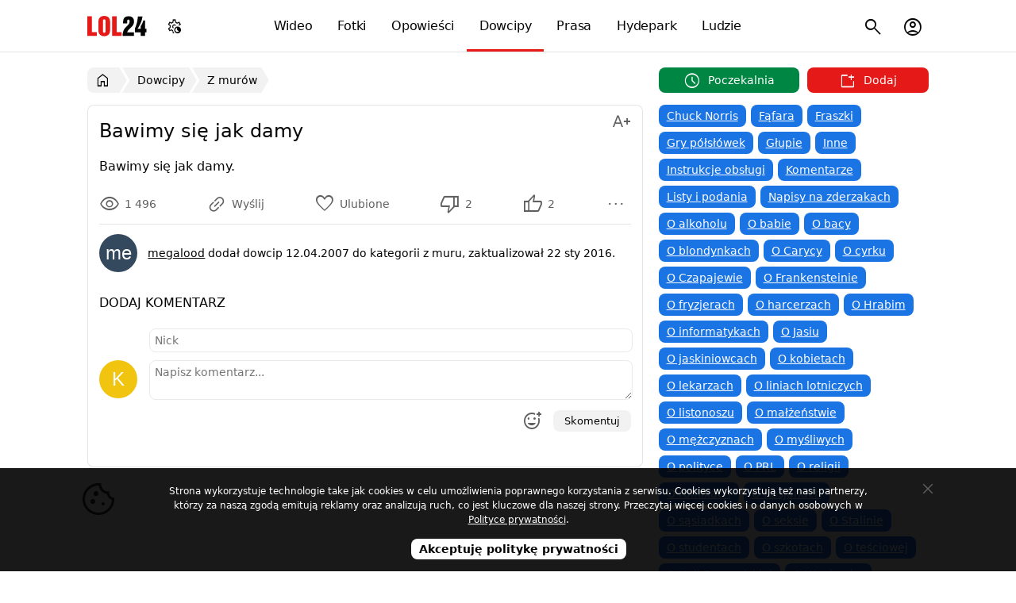

--- FILE ---
content_type: text/html; charset=utf-8
request_url: https://lol24.com/dowcipy/z-murow/bawimy-sie-jak-damy-2363
body_size: 6457
content:
<!DOCTYPE html><html lang="pl" class="light"><head prefix="og: http://ogp.me/ns#"><meta charset="UTF-8"><link rel="preload" href="/fonts/materialsymbolsoutlined/v4/48,400,0,0.woff2" as="font" type="font/woff2" crossorigin><style>@font-face { font-family: "Material Symbols Outlined"; font-style: normal; font-weight: 400; font-display: block; src: url(/fonts/materialsymbolsoutlined/v4/48,400,0,0.woff2) format("woff2"), url(/fonts/materialsymbolsoutlined/v4/48,400,0,0.woff) format("woff"); }</style><link rel="preload" href="https://lol24.com/css/v591768423626/main.css" as="style"><title>Bawimy się jak damy</title><meta name="description" content="Bawimy się jak damy."><meta name="keywords" content="się jak damy, bawimy, dowcip, z muru"><meta name="robots" content="noarchive"><meta name="viewport" content="width=device-width, initial-scale=1.0, minimum-scale=1.0"><meta name="theme-color" content="#ffffff"><meta name="msapplication-navbutton-color" content="#ffffff"><meta name="mobile-web-app-capable" content="yes"><meta name="apple-mobile-web-app-status-bar-style" content="default"><link rel="manifest" href="/manifest.json"><link rel="search" type="application/opensearchdescription+xml" href="https://lol24.com/opensearch.xml" title="LOL24"><link rel="stylesheet" href="https://lol24.com/css/v591768423626/main.css"><script>var LOL24 = {};var adults=0, login=0;var sTitle =  document.title;</script><meta property="og:title" content="Bawimy się jak damy"> <link rel="alternate" type="application/rss+xml" title="RSS" href="https://lol24.com/rss/dowcipy"><link rel="canonical" href="https://lol24.com/dowcipy/z-murow/bawimy-sie-jak-damy-2363"><meta property="og:type" content="article"><meta property="og:image" content="https://src.lol24.com/dowcipy/2/2363.jpg"><meta property="og:site_name" content="LOL24"><link rel="shortcut icon" href="https://lol24.com/favicon.ico" type="image/x-icon"><link rel="apple-touch-icon" href="https://lol24.com/apple-touch-icon.png"><link rel="icon" type="image/png" sizes="192x192" href="https://lol24.com/android-chrome-192x192.png"></head><body class="wrap without-logged" style="background-color: #ffffff"><header itemscope itemtype="http://schema.org/WebSite"><nav><div class="logo"><a href="/" itemprop="url">LOL24</a></div><ul id="navbarCollapse" class="main-menu"><li class="videos"><a href="/wideo"><i class="icon smart_display"></i> Wideo</a></li><li class="images"><a href="/fotki"><i class="icon photo_camera"></i> Fotki</a></li><li class="stories"><a href="/opowiadania"><i class="icon auto_stories"></i> Opowieści</a></li><li class="jokes selected"><a href="/dowcipy"><i class="icon sentiment_very_satisfied"></i> Dowcipy</a></li><li class="press"><a href="/prasa"><i class="icon newspaper"></i> Prasa</a></li><li class="hydepark"><a href="/hydepark"><i class="icon forum"></i> Hydepark</a></li><li class="people"><a href="/profile"><i class="icon groups"></i> Ludzie</a></li></ul><ul class="sub-menu"><li class="nav-menu-button toggle"><button type="button" title="Menu"><i class="icon menu"></i></button></li><li class="user  user-account"><button type="button" title="Menu konta użytkownika"><i class="icon account_circle"></i></button></li><li class="search"><button type="button" title="Szukaj na stronie"><i class="icon search"></i></button><ul><li><form method="get" action="/szukaj" itemprop="potentialAction" itemscope itemtype="http://schema.org/SearchAction"><button type="submit"><i class="icon search"></i><span>Szukaj</span></button><meta itemprop="target" content="https://lol24.com/szukaj?q={q}"><input type="text" name="q" value="" required="required" placeholder="szukaj..." id="sbi" itemprop="query-input"><input type="hidden" name="service" value="/dowcipy"><button type="button" class="closesearch" title="Szukaj"><i class="icon close"></i></button></form></li></ul></li></ul><ul class="sub-menu menu-color-scheme"><li><button type="button" title="Menu ustawień trybu jasnego, ciemnego, automatycznego"><i class="icon settings_night_sight"></i></button><ul class="color-scheme"><li class="light" data-color="light" tabindex="0"><a href="#jasny"><i class="icon light_mode"></i><span> Jasny</span></a></li><li class="default active" data-color="auto"><a href="#automatyczny"><i class="icon contrast"></i><span> Automatyczny</span></a></li><li class="dark" data-color="dark" tabindex="0"><a href="#ciemny"><i class="icon dark_mode"></i><span> Ciemny</span></a></li></ul></li></ul><script type="application/ld+json">{"@context":"http://schema.org","@type":"Organization","name":"LOL24","url":"https://lol24.com","logo":"https://lol24.com/img/logo-black.png","sameAs":["https://www.facebook.com/lol24Official","https://x.com/humor_rozrywka"]}</script></nav></header><div id="container" class="dowcipy l-parent-2"><div class="promo-ego ego-0"></div><main><nav id="breadcrumb" class="breadcrumb"><ul itemscope itemtype="http://schema.org/BreadcrumbList"><li itemprop="itemListElement" itemscope itemtype="http://schema.org/ListItem"><a href="/" itemprop="item" title="Wróć do strony głównej"><i class="icon home"></i><span itemprop="name">LOL24</span></a><meta itemprop="position" content="1"></li><li itemprop="itemListElement" itemscope itemtype="http://schema.org/ListItem"><a href="/dowcipy" itemprop="item"><span itemprop="name">Dowcipy</span></a><meta itemprop="position" content="2"></li><li itemprop="itemListElement" itemscope itemtype="http://schema.org/ListItem"><a href="/dowcipy/z-murow" itemprop="item"><span itemprop="name">Z murów</span></a><meta itemprop="position" content="3"></li></ul></nav><label aria-label="Wybierz kategorię" class="nav-cat-mobile"><select class="cat-mobile" name="nav-cat-mobile" onchange="location = this.options[this.selectedIndex].value;"><option value="/dowcipy">Wybierz kategorię</option><option value="/dowcipy/chuck-norris">Chuck Norris</option><option value="/dowcipy/fafara">Fąfara</option><option value="/dowcipy/fraszki">Fraszki</option><option value="/dowcipy/gry-polslowek">Gry półsłówek</option><option value="/dowcipy/glupie">Głupie</option><option value="/dowcipy/inne">Inne</option><option value="/dowcipy/instrukcje-obslugi">Instrukcje obsługi</option><option value="/dowcipy/komentarze">Komentarze</option><option value="/dowcipy/listy-i-podania">Listy i podania</option><option value="/dowcipy/napisy-na-zderzakach">Napisy na zderzakach</option><option value="/dowcipy/o-alkoholu">O alkoholu</option><option value="/dowcipy/o-babie">O babie</option><option value="/dowcipy/o-bacy">O bacy</option><option value="/dowcipy/o-blondynkach">O blondynkach</option><option value="/dowcipy/o-carycy">O Carycy</option><option value="/dowcipy/o-cyrku">O cyrku</option><option value="/dowcipy/o-czapajewie">O Czapajewie</option><option value="/dowcipy/frankensteinie">O Frankensteinie</option><option value="/dowcipy/o-fryzjerach">O fryzjerach</option><option value="/dowcipy/o-harcerze">O harcerzach</option><option value="/dowcipy/o-hrabi">O Hrabim</option><option value="/dowcipy/o-informatykach">O informatykach</option><option value="/dowcipy/o-jasiu">O Jasiu</option><option value="/dowcipy/o-jaskiniowcach">O jaskiniowcach</option><option value="/dowcipy/o-kobietach">O kobietach</option><option value="/dowcipy/o-lekarzach">O lekarzach</option><option value="/dowcipy/o-liniach-lotniczych">O liniach lotniczych</option><option value="/dowcipy/o-listonoszu">O listonoszu</option><option value="/dowcipy/o-malzenstwie">O małżeństwie</option><option value="/dowcipy/o-mezczyznach">O mężczyznach</option><option value="/dowcipy/o-mysliwych">O myśliwych</option><option value="/dowcipy/o-polityce">O polityce</option><option value="/dowcipy/o-prl">O PRL</option><option value="/dowcipy/religijne">O religii</option><option value="/dowcipy/o-rolnikach">O rolnikach</option><option value="/dowcipy/o-ruskich">O Rosjanach</option><option value="/dowcipy/o-sasiadkach">O sąsiadkach</option><option value="/dowcipy/o-seksie">O seksie</option><option value="/dowcipy/o-stalinie">O Stalinie</option><option value="/dowcipy/o-studentach">O studentach</option><option value="/dowcipy/o-szkotach">O szkotach</option><option value="/dowcipy/o-tesciowej">O teściowej</option><option value="/dowcipy/unia-europejska">O Unii Europejskiej</option><option value="/dowcipy/o-wachocku">O Wąchocku</option><option value="/dowcipy/o-wedkarzach">O wędkarzach</option><option value="/dowcipy/o-wykladowcy">O wykładowcy</option><option value="/dowcipy/o-zajaczku">O zajączku</option><option value="/dowcipy/o-zwierzetach">O zwierzętach</option><option value="/dowcipy/o-zydach">O żydach</option><option value="/dowcipy/o-zlote-rybce">O złotej rybce</option><option value="/dowcipy/ogloszenia">Ogłoszenia</option><option value="/dowcipy/polak-niemiec-i-inni">Polak, Niemiec i inni</option><option value="/dowcipy/policja-i-zlodzieje">Policja i złodzieje</option><option value="/dowcipy/powypadkowe">Powypadkowe</option><option value="/dowcipy/psychoanalitycy">Psychoanalitycy</option><option value="/dowcipy/sportowe">Sportowe</option><option value="/dowcipy/stirlitz">Stirlitz</option><option value="/dowcipy/suchary">Suchary</option><option value="/dowcipy/szczyty">Szczyty</option><option value="/dowcipy/urzednicy-i-urzedy">Urzędnicy i urzędy</option><option value="/dowcipy/o-pracy">W pracy</option><option value="/dowcipy/w-restauracji">W restauracji</option><option value="/dowcipy/wice-slaskie">Wice śląskie</option><option value="/dowcipy/o-wiezniach">Więźniowie i klawisze</option><option value="/dowcipy/wojskowe">Wojskowe</option><option value="/dowcipy/z-murow" selected="selected" >Z murów</option><option value="/dowcipy/z-zeszytow">Z zeszytów</option><option value="/dowcipy/zagadki">Zagadki</option><option value="/dowcipy/zlote-mysli">Złote myśli</option></select></label><section class="panel _qbc _mall only" itemscope itemtype="https://schema.org/Article"><header><h1 itemprop="headline">Bawimy się jak damy</h1><ul class="text-editor button-ellipsis"><li class="options-ellipsis" tabindex="0"><button class="ellipsis" type="button" title="Zmień rozmiar tekstu" aria-label="Zmień rozmiar tekstu"><i class="icon text_increase"></i><span class="label"></span></button><ul class="menu"><li><button class="align align-left selected" data-editor="align-left"><i class="icon format_align_left"></i> Wyrównaj do lewej</button></li><li><button class="align align-justify" data-editor="align-justify"><i class="icon format_align_justify"></i> Wyjustuj tekst</button></li><li><button class="size small" data-editor="small"><i class="icon text_decrease"></i> Pomniejsz tekst</button></li><li><button class="size medium selected" data-editor="medium"><i class="icon custom_typography"></i> Normalny rozmiar</button></li><li><button class="size large" data-editor="large"><i class="icon text_increase"></i> Powiększ tekst</button></li><li><button class="font-mode font-serif" data-editor="font-serif"><i class="icon serif"></i> Czcionka szeryfowa</button></li><li><button class="font-mode font-normal selected" data-editor="font-normal"><i class="icon font_download"></i> Czcionka normalna</button></li></ul></li></ul></header><div class="box joke adultBox"><div id="jokes" class="view-text"><div class="text-content medium font-normal"><p>Bawimy się jak damy.</p></div><meta itemprop="dateModified" content="2016-01-22 13:35:39"><meta itemprop="mainEntityOfPage" content="https://lol24.com/dowcipy/z-murow/bawimy-sie-jak-damy-2363"><meta itemprop="image" content="https://src.lol24.com/dowcipy/2/2363.jpg"><div itemprop="publisher" itemscope itemtype="https://schema.org/Organization"><div itemprop="logo" itemscope itemtype="https://schema.org/ImageObject"><meta itemprop="url" content="https://lol24.com/img/logo.png"><meta itemprop="width" content="110"><meta itemprop="height" content="45"> </div><meta itemprop="name" content="LOL24"></div></div><footer><div class="_pfc row"><div class="mwpane mwpane-big rating-dowcipy-2363 lolrating"><div class="buttons"><button type="button" class="views" title="Wyświetlenia"><i class="icon visibility"></i><span class="num">1 496</span></button><ul class="button-ellipsis"><li class="options-ellipsis" tabindex="0"><button class="ellipsis deg-135"  data-stream="new" data-multishare="false" data-url="https://lol24.com/dowcipy/z-murow/bawimy-sie-jak-damy-2363" data-share="menu" data-title="Bawimy się jak damy" data-src="https://src.lol24.com/dowcipy/thumbs/2/2363.jpg" data-tags="" type="button" title="Udostępnij"><i class="icon link"></i><span class="label">Wyślij</span></button><ul class="menu"></ul></li></ul><button type="button" class="favourite " data-href="/ajax/user?key=Yi8vTkpMTTRMQ1FiYXlKZkRPRFNPT284blVOeUh0dmE5enVTWFl3bEQ1SDNwL0ZNTnlBU2tkVGJRbWNwaXdaNzRUUVh4eWxldGxHYm95dzVGQnJvWUF4aEFpWUJWSks3bzNQV292Mno0Vnc9" data-href-target="lol24" title="Dodaj z ulubionych"><i class="icon favorite"></i><span class="label">Ulubione</span></button><button type="button"  data-key="R3RBNWQvVExpN1VxSnFmZVlHZ3N4QT09" class="vote dn" title="To mi się nie podoba"><i class="icon thumb_down"></i><span class="num">2 </span></button><button type="button" data-key="TTVLTjE5aTY2dzlJMlVweTIxSTl0Zz09" class="vote up" title="To mi się podoba"><i class="icon thumb_up"></i><span class="num"> 2</span></button><ul class="button-ellipsis"><li class="options-ellipsis" tabindex="0"><button class="ellipsis"  type="button" title="Menu"><i class="icon more_horiz"></i><span class="label"></span></button><ul class="menu"><li><button  class="report" data-content="6,2363"><i class="icon flag"></i> Zgłoś</button></li></ul></li></ul></div></div></div><div class="row info"><figure><picture><img class="avatar" src="https://src.lol24.com/avatar/48/default.jpg" data-avatar="megalood" data-href="/@megalood" alt="megalood" loading="lazy" width="48" height="48"></picture></figure><div class="content"><p><span class="author" itemprop="author" itemscope itemtype="http://schema.org/Person"><a href="/@megalood" itemprop="url"><span itemprop="name">megalood</span></a><meta itemprop="image" content="https://src.lol24.com/avatar/default.jpg"></span> dodał dowcip <time class="pubdate" itemprop="datePublished"  title="12 kwietnia 2007" datetime="2007-04-12 12:32:40">12.04.2007</time> do kategorii <span class="category">z muru</span>, zaktualizował 22 sty 2016. </p></div></div></footer><script type="application/ld+json"> { "@context": "https://schema.org/", "@type": "AggregateRating", "itemReviewed": { "@type": "ImageObject", "image": "https://src.lol24.com/dowcipy/2/2363.jpg", "name": "Bawimy się jak damy" }, "ratingValue": "50", "bestRating": "100", "ratingCount": "4" } </script><div id="comments" class="comments"><header><h2>Dodaj komentarz</h2></header><div class="content"><div class="comment-alert"></div><form class="form-comment form-uni load "   action="/ajax/comments-add" target="lol24" method="post"><input type="hidden" name="option"  value="dodaj-komentarz"><input type="hidden" id="bot" name="bot"  value="831"><input type="hidden" id="serviceId" name="serviceId"  value="6"><input type="hidden" id="contentId" name="contentId"  value="2363"><input type="hidden" id="parentId" name="parentId"  value="0"><input type="hidden" id="comment-edit" name="comment-edit"  value="0"><div class="row  input "><div class="left"><label for="outside"> &nbsp;</label></div><div class="right"><input type="text" id="outside" name="outside" class="big" required="required" placeholder="Nick" pattern="[a-zA-Z0-9ąęźżśóćńł. ]{2,35}$" title="Dozwolone znaki: 0-9 A-z ąęźżśóćńł." maxlength="35"  value=""></div></div><div class="row  textarea "><div class="left"><label for="comment-textarea"><picture><img class="avatar" src="https://src.lol24.com/avatar/48/default.jpg" data-avatar="K" alt="" loading="lazy"  width="48" height="48"></picture></label></div><div class="right"><textarea id="comment-textarea" name="comment-textarea" class="autogrow-textarea checkCharsRemaining" required="required" placeholder="Napisz komentarz..." maxlength="5000"  ></textarea></div></div><div class="row emots code non-lab"><div class="left">&nbsp;</div><div class="right"></div></div><div class="row-submit"><span class="left"><span class="charsRemaining"></span></span><span class="right"><script>LOL24.run697cffdf4736b = function(){action.charsRemaining()};</script><button class="button-plus emots" type="button" title="Emotikony"><i class="icon add_reaction"></i></button><button class="submit" type="submit">Skomentuj</button></span></div></form><ul class="comments  "></ul></div></div></div></section></main><aside><div class="add-buttons move-article-top"><button type="button" data-href="/dowcipy/poczekalnia-wszystkie" class="schedule "><span><i class="icon schedule"></i> Poczekalnia</span></button><button type="button" data-href="/dodaj/dowcip" class="add"><span><i class="icon new_window"></i> Dodaj</span></button></div><nav class="categories"><ul><li><a href="/dowcipy/chuck-norris" title="Dowcipy o Chucku Norrise">Chuck Norris</a></li><li><a href="/dowcipy/fafara" title="Fąfara">Fąfara</a></li><li><a href="/dowcipy/fraszki" title="Fraszki">Fraszki</a></li><li><a href="/dowcipy/gry-polslowek" title="Gry półsłówek">Gry półsłówek</a></li><li><a href="/dowcipy/glupie" title="Głupie dowcipy">Głupie</a></li><li><a href="/dowcipy/inne" title="Inne dowcipy">Inne</a></li><li><a href="/dowcipy/instrukcje-obslugi" title="Instrukcje obsługi">Instrukcje obsługi</a></li><li><a href="/dowcipy/komentarze" title="Komentarze">Komentarze</a></li><li><a href="/dowcipy/listy-i-podania" title="Listy i podania">Listy i podania</a></li><li><a href="/dowcipy/napisy-na-zderzakach" title="Napisy na zderzakach">Napisy na zderzakach</a></li><li><a href="/dowcipy/o-alkoholu" title="Dowcipy o alkoholu">O alkoholu</a></li><li><a href="/dowcipy/o-babie" title="Dowcipy o babie">O babie</a></li><li><a href="/dowcipy/o-bacy" title="Dowcipy o bacy">O bacy</a></li><li><a href="/dowcipy/o-blondynkach" title="Dowcipy o blondynkach">O blondynkach</a></li><li><a href="/dowcipy/o-carycy" title="Dowcipy o Carycy Katarzynie">O Carycy</a></li><li><a href="/dowcipy/o-cyrku" title="Dowcipy o Cyrku">O cyrku</a></li><li><a href="/dowcipy/o-czapajewie" title="Dowcipy o Wasiliju Czapajewie">O Czapajewie</a></li><li><a href="/dowcipy/frankensteinie" title="Dowcipy o Frankensteinie">O Frankensteinie</a></li><li><a href="/dowcipy/o-fryzjerach" title="Dowcipy o fryzjerach">O fryzjerach</a></li><li><a href="/dowcipy/o-harcerze" title="Dowcipy o Harcerzach">O harcerzach</a></li><li><a href="/dowcipy/o-hrabi" title="Dowcipy o Hrabim">O Hrabim</a></li><li><a href="/dowcipy/o-informatykach" title="Dowcipy o Informatykach">O informatykach</a></li><li><a href="/dowcipy/o-jasiu" title="Dowcipy o Jasiu">O Jasiu</a></li><li><a href="/dowcipy/o-jaskiniowcach" title="Dowcipy o jaskiniowcach">O jaskiniowcach</a></li><li><a href="/dowcipy/o-kobietach" title="Dowcipy o kobietach">O kobietach</a></li><li><a href="/dowcipy/o-lekarzach" title="Dowcipy o lekarzach">O lekarzach</a></li><li><a href="/dowcipy/o-liniach-lotniczych" title="Dowcipy o liniach lotniczych">O liniach lotniczych</a></li><li><a href="/dowcipy/o-listonoszu" title="Dowcipy o Listonoszu">O listonoszu</a></li><li><a href="/dowcipy/o-malzenstwie" title="Dowcipy o małżeństwie">O małżeństwie</a></li><li><a href="/dowcipy/o-mezczyznach" title="Dowcipy o mężczyznach">O mężczyznach</a></li><li><a href="/dowcipy/o-mysliwych" title="Dowcipy o myśliwych">O myśliwych</a></li><li><a href="/dowcipy/o-polityce" title="Dowcipy o polityczne">O polityce</a></li><li><a href="/dowcipy/o-prl" title="Dowcipy o PRL - Polska Rzeczpospolita Ludowa">O PRL</a></li><li><a href="/dowcipy/religijne" title="Dowcipy o religii">O religii</a></li><li><a href="/dowcipy/o-rolnikach" title="Dowcipy o rolnikach">O rolnikach</a></li><li><a href="/dowcipy/o-ruskich" title="Dowcipy o Rosjanach">O Rosjanach</a></li><li><a href="/dowcipy/o-sasiadkach" title="Dowcipy o sąsiadkach">O sąsiadkach</a></li><li><a href="/dowcipy/o-seksie" title="Dowcipy o seksie">O seksie</a></li><li><a href="/dowcipy/o-stalinie" title="Dowcipy o Stalinie">O Stalinie</a></li><li><a href="/dowcipy/o-studentach" title="Dowcipy o studentach">O studentach</a></li><li><a href="/dowcipy/o-szkotach" title="Dowcipy o szkotach">O szkotach</a></li><li><a href="/dowcipy/o-tesciowej" title="Dowcipy o teściwej">O teściowej</a></li><li><a href="/dowcipy/unia-europejska" title="Unia Europejska">O Unii Europejskiej</a></li><li><a href="/dowcipy/o-wachocku" title="Dowcipy o Wąchocku">O Wąchocku</a></li><li><a href="/dowcipy/o-wedkarzach" title="Dowcipy o Wędkarzach">O wędkarzach</a></li><li><a href="/dowcipy/o-wykladowcy" title="Dowcipy o wykładowcach">O wykładowcy</a></li><li><a href="/dowcipy/o-zajaczku" title="Dowcipy o zajączku">O zajączku</a></li><li><a href="/dowcipy/o-zwierzetach" title="Dowcipy o zwierzętach">O zwierzętach</a></li><li><a href="/dowcipy/o-zydach" title="Dowcipy o żydach">O żydach</a></li><li><a href="/dowcipy/o-zlote-rybce" title="Dowcipy o Złotej rybce">O złotej rybce</a></li><li><a href="/dowcipy/ogloszenia" title="Ogłoszenia">Ogłoszenia</a></li><li><a href="/dowcipy/polak-niemiec-i-inni" title="Polak, Niemiec i inni">Polak, Niemiec i inni</a></li><li><a href="/dowcipy/policja-i-zlodzieje" title="Policja i złodzieje">Policja i złodzieje</a></li><li><a href="/dowcipy/powypadkowe" title="Dowcipy przypadkowe">Powypadkowe</a></li><li><a href="/dowcipy/psychoanalitycy" title="Psychoanalitycy">Psychoanalitycy</a></li><li><a href="/dowcipy/sportowe" title="Dowcipy sportowe">Sportowe</a></li><li><a href="/dowcipy/stirlitz" title="Stirlitz - radziecki Hans Kloss">Stirlitz</a></li><li><a href="/dowcipy/suchary" title="Suchary">Suchary</a></li><li><a href="/dowcipy/szczyty" title="Szczyty">Szczyty</a></li><li><a href="/dowcipy/urzednicy-i-urzedy" title="Urzędnicy i urzędy">Urzędnicy i urzędy</a></li><li><a href="/dowcipy/o-pracy" title="Dowcipy w pracy">W pracy</a></li><li><a href="/dowcipy/w-restauracji" title="Dowcipy w Restauracji">W restauracji</a></li><li><a href="/dowcipy/wice-slaskie" title="Wice śląskie">Wice śląskie</a></li><li><a href="/dowcipy/o-wiezniach" title="Dowcipy o więzieniach i klawiszach">Więźniowie i klawisze</a></li><li><a href="/dowcipy/wojskowe" title="Dowcipy o wojsku i żołnierzach">Wojskowe</a></li><li class="selected"><a href="/dowcipy/z-murow" title="Napisy z murów">Z murów</a></li><li><a href="/dowcipy/z-zeszytow" title="Śmieszne teksty z zeszytów">Z zeszytów</a></li><li><a href="/dowcipy/zagadki" title="Dowcip zagadka">Zagadki</a></li><li><a href="/dowcipy/zlote-mysli" title="Złote myśli">Złote myśli</a></li></ul></nav><section class="panel _qbz only"><header><h2>Popularne tagi</h2></header><div class="box category"><nav class="tags"><ul><li><a href="/dowcipy/tag/heheszki" title="Dowcipy z tagiem heheszki">#heheszki</a></li><li><a href="/dowcipy/tag/śmieszne" title="Dowcipy z tagiem śmieszne">#śmieszne</a></li><li><a href="/dowcipy/tag/lol" title="Dowcipy z tagiem lol">#lol</a></li><li><a href="/dowcipy/tag/haha" title="Dowcipy z tagiem haha">#haha</a></li><li><a href="/dowcipy/tag/suchar" title="Dowcipy z tagiem suchar">#suchar</a></li><li><a href="/dowcipy/tag/chłopak" title="Dowcipy z tagiem chłopak">#chłopak</a></li><li><a href="/dowcipy/tag/dziewczyna" title="Dowcipy z tagiem dziewczyna">#dziewczyna</a></li><li><a href="/dowcipy/tag/zagadka" title="Dowcipy z tagiem zagadka">#zagadka</a></li><li><a href="/dowcipy/tag/hihi" title="Dowcipy z tagiem hihi">#hihi</a></li><li><a href="/dowcipy/tag/żona" title="Dowcipy z tagiem żona">#żona</a></li><li><a href="/dowcipy/tag/siusiak" title="Dowcipy z tagiem siusiak">#siusiak</a></li><li><a href="/dowcipy/tag/lekarz" title="Dowcipy z tagiem lekarz">#lekarz</a></li><li><a href="/dowcipy/tag/chłopaki" title="Dowcipy z tagiem chłopaki">#chłopaki</a></li><li><a href="/dowcipy/tag/miłość" title="Dowcipy z tagiem miłość">#miłość</a></li><li><a href="/dowcipy/tag/siurek" title="Dowcipy z tagiem siurek">#siurek</a></li><li><a href="/dowcipy/tag/Jasiu" title="Dowcipy z tagiem Jasiu">#Jasiu</a></li><li><a href="/dowcipy/tag/żart" title="Dowcipy z tagiem żart">#żart</a></li><li><a href="/dowcipy/tag/życie" title="Dowcipy z tagiem życie">#życie</a></li><li><a href="/dowcipy/tag/kot" title="Dowcipy z tagiem kot">#kot</a></li><li><a href="/dowcipy/tag/ptaszek" title="Dowcipy z tagiem ptaszek">#ptaszek</a></li><li><a href="/dowcipy/tag/chłopieć" title="Dowcipy z tagiem chłopieć">#chłopieć</a></li><li><a href="/dowcipy/tag/dziewczyny" title="Dowcipy z tagiem dziewczyny">#dziewczyny</a></li><li><a href="/dowcipy/tag/teściowa" title="Dowcipy z tagiem teściowa">#teściowa</a></li><li><a href="/dowcipy/tag/droga" title="Dowcipy z tagiem droga">#droga</a></li><li><a href="/dowcipy/tag/blondynka" title="Dowcipy z tagiem blondynka">#blondynka</a></li></ul></nav></div></section></aside></div><footer><div><ul class="info"><li data-href="/info/pomoc">Pomoc</li><li data-href="/click/174">Postaw kawę</li><li data-href="/info/polityka-prywatnosci">Prywatność</li><li data-href="/info/zglos-blad">Zgłoś błąd</li><li data-href="/info/kontakt">Kontakt</li><li data-href="/info" class="copyright">&copy; LOL24</li></ul><button type="button" class="scrollUp" title="Przewiń stronę w góry"><i class="icon keyboard_double_arrow_up"></i><span>Przewiń w górę</span></button></div></footer><div class="tmp"></div><script async src="https://lol24.com/js/v591768423626/main.min.js"></script><!-- Google tag (gtag.js) --><script defer src="https://www.googletagmanager.com/gtag/js?id=G-0FPJXKFMGS" fetchpriority="low"></script><script> window.dataLayer = window.dataLayer || [];function gtag(){dataLayer.push(arguments);}gtag('js', new Date());gtag('config', 'G-0FPJXKFMGS');</script><!-- Google tag (gtag.js) --><!-- mylead-verification: 13afd7323d89775adefd731bd7d95462 --></body></html>